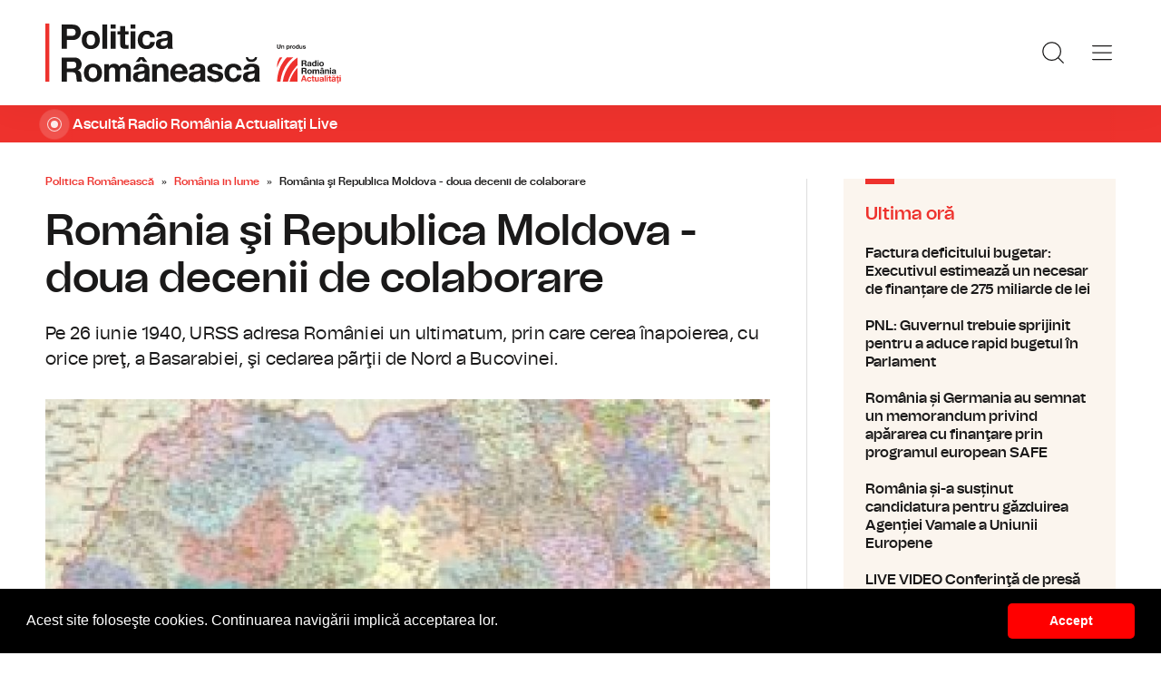

--- FILE ---
content_type: text/html; charset=UTF-8
request_url: https://www.politicaromaneasca.ro/romania-in-lume/romania-si-republica-moldova-doua-decenii-de-colaborare-id378.html
body_size: 8146
content:
<!DOCTYPE html><!--[if lt IE 9 ]><html class="ie ie678 " lang="ro"><![endif]--><!--[if gte IE 9 ]><html class="ie " lang="ro"><![endif]--><!--[if !(IE)]><!--><html lang="ro"><!--<![endif]--><head>	<meta charset="utf-8" />	<meta http-equiv="X-UA-Compatible" content="IE=edge,chrome=1" />	<meta name="viewport" content="width=device-width, height=device-height, initial-scale=1.0, minimum-scale=1.0, shrink-to-fit=no" />	<meta name="apple-mobile-web-app-capable" content="yes" />	<meta name="apple-mobile-web-app-status-bar-style" content="black" />	<meta name="MobileOptimized" content="320" />	<title>România şi Republica Moldova - doua decenii de colaborare  | România in lume | Politica Românească</title>	<meta name="description" content="Dou&amp;atilde; zile mai t&amp;acirc;rziu, pe 28 iunie 1940, Guvernul de la Bucureşti anunţa c&amp;atilde; accept&amp;atilde; Pactul Ribbentrop -Molotov, tratatul de neagresiun"/>	<link rel="canonical" href="https://www.politicaromaneasca.ro/romania-in-lume/romania-si-republica-moldova-doua-decenii-de-colaborare-id378.html" />	<meta name="cXenseParse:pageclass" content="article" />	<meta name="cXenseParse:url" content="https://www.politicaromaneasca.ro/romania-in-lume/romania-si-republica-moldova-doua-decenii-de-colaborare-id378.html"/>	<meta property="og:type" content="article" />	<meta property="og:site_name" content="politicaromaneasca.ro" />	<meta property="og:url" content="https://www.politicaromaneasca.ro/romania-in-lume/romania-si-republica-moldova-doua-decenii-de-colaborare-id378.html" />	<meta property="og:title" content="România şi Republica Moldova - doua decenii de colaborare " />	<meta property="og:image" content="https://www.politicaromaneasca.ro/img.php?u=https%3A%2F%2Fwww.politicaromaneasca.ro%2Fuploads%2Fmodules%2Fnews%2F0%2F2010%2F6%2F29%2F378%2F1683871134-d9cc4d9d.jpg&w=960&h=540&c=1" />		<script type="application/ld+json">{"@context":"https:\/\/schema.org","@graph":[{"@type":"BreadcrumbList","@id":"https:\/\/www.politicaromaneasca.ro\/romania-in-lume\/romania-si-republica-moldova-doua-decenii-de-colaborare-id378.html#breadcrumb","itemListElement":[{"@type":"ListItem","position":1,"item":{"@type":"WebPage","@id":"https:\/\/www.politicaromaneasca.ro\/","url":"https:\/\/www.politicaromaneasca.ro\/","name":"Politica Rom\u00e2neasc\u0103"}},{"@type":"ListItem","position":2,"item":{"@type":"WebPage","@id":"https:\/\/www.politicaromaneasca.ro\/romania-in-lume\/","url":"https:\/\/www.politicaromaneasca.ro\/romania-in-lume\/","name":"Rom\u00e2nia in lume"}},{"@type":"ListItem","position":3,"item":{"@type":"WebPage","@id":"https:\/\/www.politicaromaneasca.ro\/romania-in-lume\/romania-si-republica-moldova-doua-decenii-de-colaborare-id378.html","url":"https:\/\/www.politicaromaneasca.ro\/romania-in-lume\/romania-si-republica-moldova-doua-decenii-de-colaborare-id378.html","name":"Rom\u00e2nia \u015fi Republica Moldova - doua decenii de colaborare"}}]},{"@type":"Article","mainEntityOfPage":{"@type":"WebPage","@id":"https:\/\/www.politicaromaneasca.ro\/romania-in-lume\/romania-si-republica-moldova-doua-decenii-de-colaborare-id378.html"},"headline":"Rom\u00e2nia \u015fi Republica Moldova - doua decenii de colaborare","author":{"@type":"Person","name":"politicaromaneasca.ro","url":"https:\/\/www.politicaromaneasca.ro\/"},"datePublished":"Tue, 29 Jun 2010 13:54:13 +0300","image":"https:\/\/www.politicaromaneasca.ro\/uploads\/modules\/news\/0\/2010\/6\/29\/378\/1683871134-d9cc4d9d.jpg"}]}</script>	<link rel="apple-touch-icon" sizes="180x180" href="/templates/favicon/apple-touch-icon.png">	<link rel="icon" type="image/png" sizes="32x32" href="/templates/favicon/favicon-32x32.png">	<link rel="icon" type="image/png" sizes="16x16" href="/templates/favicon/favicon-16x16.png">	<link rel="manifest" href="/templates/favicon/site.webmanifest">	<link rel="mask-icon" href="/templates/favicon/safari-pinned-tab.svg" color="#ee322d">	<meta name="apple-mobile-web-app-title" content="Radio Rom&acirc;nia Actualități">	<meta name="application-name" content="Radio Rom&acirc;nia Actualități">	<meta name="msapplication-TileColor" content="#ee322d">	<meta name="msapplication-TileImage" content="/templates/favicon/mstile-144x144.png">	<meta name="theme-color" content="#ffffff">	<link href="/templates/default/stylesheets/default-251113-2.css" rel="stylesheet preload" as="style">	<link href="/templates/default/stylesheets/animate.min.css" rel="stylesheet preload" as="style">		
    <!-- Global site tag (gtag.js) - Google Analytics -->
    <script async src="https://www.googletagmanager.com/gtag/js?id=G-D2XBY3HYEE"></script>
    <script>
        window.dataLayer = window.dataLayer || [];
        function gtag(){dataLayer.push(arguments);}
        gtag('js', new Date());
        gtag('config', 'G-D2XBY3HYEE');
    </script>
	<script defer type="text/javascript" src="//ajax.googleapis.com/ajax/libs/jquery/3.5.1/jquery.min.js"></script>	<script defer type="text/javascript" src="/js/utils.js?30"></script>	<script defer src="/templates/default/js/wow.min.js"></script>	<script type="text/javascript">		var BASE_URL="/";		var xWado = window.innerWidth || document.documentElement.clientWidth || document.body.clientWidth;		var CONTENT_TYPE="stiri";	</script></head><body><header class="header">	<div class="controller">		<a href="/" class="logo">			<h1>Radio România Actualități</h1>			<img src="/templates/default/images/custom/logo-main.svg" width="174" height="86" alt="Politica Românească">		</a>		<nav class="menu">			<a href="javascript:void(0)" onclick="mainMenu()" class="fader" id="fader--menu__main"></a>			<ul class="menu__main" id="menu__main">							<li class="menu__main__item">					<a href="/alegeri-parlamentare-2024/" target="_self">Alegeri parlamentare 2024</a>									</li>							<li class="menu__main__item">					<a href="/alegeri-prezidentiale-2025/" target="_self">Alegeri prezidentiale 2025</a>									</li>							<li class="menu__main__item">					<a href="/stiri/" target="_self">Știri</a>									</li>							<li class="menu__main__item">					<a href="/exclusivitati-radio-romania/" target="_self">Exclusivități Radio România</a>									</li>							<li class="menu__main__item">					<a href="/uniunea-europeana/" target="_self">Uniunea Europeană</a>									</li>							<li class="menu__main__close"><a href="javascript:void(0)" onclick="mainMenu()"><img src="/templates/default/images/close.svg" alt="" /></a></li>				<li class="menu__social">					<ul>						<li><a href="https://www.facebook.com/politicaromaneascaro/" target="_blank"><img src="/templates/default/images/FacebookLogo.svg" width="20" height="20" alt="Urmărește-ne pe Facebook">Urmărește-ne pe Facebook</a></li>						<li><a href="https://www.instagram.com/radio.romania.actualitati/" target="_blank"><img src="/templates/default/images/InstagramLogo.svg" width="20" height="20" alt="Urmărește-ne pe Instagram">Urmărește-ne pe Instagram</a></li>						<li><a href="https://youtube.com/channel/UCj1r3WieeUqYH_4INYrgs0A" target="_blank"><img src="/templates/default/images/YoutubeLogo.svg" width="20" height="20" alt="Canalul nostru de YouTube">Canalul nostru de YouTube</a></li>					</ul>				</li>			</ul>			<a href="javascript:void(0)" onclick="popupSearch()" class="menu__icon"><img src="/templates/default/images/MagnifyingGlass.svg" width="24" height="24" alt=""></a>						<a href="javascript:void(0)" onclick="mainMenu()" class="menu__icon menu__icon--mobile-only"><img src="/templates/default/images/List.svg" width="24" height="24" alt=""></a>		</nav>	</div></header>	<a href="https://www.romania-actualitati.ro/live/" target="_blank" class="widget-live widget-live--mini">		<div class="controller">			<div class="widget-live__indicator"></div>			<h2 class="widget-live__title">Ascultă Radio România Actualitaţi Live</h2>		</div>	</a>

<div class="articol-wrapper" data-id="378"><div class="controller">

	<article class="articol">
		<ul class="breadcrumbs">
	<li><a href="https://www.politicaromaneasca.ro/">Politica Românească</a></li>
			<li><a href="https://www.politicaromaneasca.ro/romania-in-lume/">România in lume</a></li>
		<li><span>România şi Republica Moldova - doua decenii de colaborare </span></li>
</ul>

<h1>România şi Republica Moldova - doua decenii de colaborare </h1>
<p class="articol__intro">Pe 26 iunie 1940, URSS adresa României un ultimatum, prin care cerea înapoierea, cu orice preţ, a Basarabiei, şi cedarea pãrţii de Nord a Bucovinei.</p>
<figure>
	<div class="thumb wow fadeIn ">
		<img src="https://www.politicaromaneasca.ro/img.php?u=https%3A%2F%2Fwww.politicaromaneasca.ro%2Fuploads%2Fmodules%2Fnews%2F0%2F2010%2F6%2F29%2F378%2F1683871134-d9cc4d9d.jpg&w=960&h=540&c=1" alt="România şi Republica Moldova - doua decenii de colaborare " width="960" height="540" />
			</div>
	</figure>

<p class="articol__autor-data">
	29 Iunie 2010, 13:54
	</p>


<div id="__content">
			<p>  	Dou&atilde; zile mai t&acirc;rziu, pe 28 iunie 1940, Guvernul de la Bucureşti anunţa c&atilde; accept&atilde; Pactul Ribbentrop -Molotov, tratatul de neagresiune, semnat la 23 august 1939, &icirc;ntre Germania şi Uniunea Sovietic&atilde;, dar le cerea sovieticilor prelungirea termenului de evacuare.<br /><br /><br />  	Sovieticii fixeaz&atilde; finalul retragerii, pentru 3 iulie 1940, ora 14:00, ora Moscovei.<br /><br /><br />  	Aproape patru milioane de persoane şi peste 50 mii de kilometri p&atilde;traţi au trecut la Uniunea Sovietic&atilde;.<br /><br /><br />  	La 70 de ani de la dezlipirea Basarabiei de Rom&acirc;nia, Mircea Druc, fost premier al Republicii Moldova, &icirc;ntre 1990 - 1991, vorbeşte despre relaţiile dintre Bucureşti şi Chişin&atilde;u. <br /><br /><strong><br /></strong><br /></p>
								</div>

<div class="share-buttons">
	<a href="https://www.facebook.com/sharer.php?u=https://www.politicaromaneasca.ro/romania-in-lume/romania-si-republica-moldova-doua-decenii-de-colaborare-id378.html" class="share-buttons__fb" target="_blank">Share pe Facebook</a>
	<a href="whatsapp://send?text=România şi Republica Moldova - doua decenii de colaborare  https://www.politicaromaneasca.ro/romania-in-lume/romania-si-republica-moldova-doua-decenii-de-colaborare-id378.html" data-action="share/whatsapp/share" class="share-buttons__wa">Share pe Whatsapp</a>
</div>

	<div class="tags" id="__tags">
		<strong>Etichete :</strong>
					<a href="https://www.politicaromaneasca.ro/articole-despre/romania/">romania</a>
					<a href="https://www.politicaromaneasca.ro/articole-despre/republica+moldova/">republica moldova</a>
					<a href="https://www.politicaromaneasca.ro/articole-despre/colaborare/">colaborare</a>
					<a href="https://www.politicaromaneasca.ro/articole-despre/relatii/">relatii</a>
			</div>
			</article>

	<aside class="articol-sidebar">
		<div class="ultima-ora">
    <h2 class="ultima-ora__titlu">Ultima oră</h2>
        <div class="news-item">
        <div class="news-item__info">
            <div class="news-item__title">
            <h3>Factura deficitului bugetar: Executivul estimează un necesar de finanțare de 275 miliarde de lei</h3>
            </div>
        </div>
        <a href="/stiri/factura-deficitului-bugetar-executivul-estimeaza-un-necesar-de-finantare-de-275-miliarde-de-lei-id38446.html" class="link">Factura deficitului bugetar: Executivul estimează un necesar de finanțare de 275 miliarde de lei</a>
    </div>
        <div class="news-item">
        <div class="news-item__info">
            <div class="news-item__title">
            <h3>PNL: Guvernul trebuie sprijinit pentru a aduce rapid bugetul în Parlament</h3>
            </div>
        </div>
        <a href="/stiri/pnl-guvernul-trebuie-sprijinit-pentru-a-aduce-rapid-bugetul-in-parlament-id38445.html" class="link">PNL: Guvernul trebuie sprijinit pentru a aduce rapid bugetul în Parlament</a>
    </div>
        <div class="news-item">
        <div class="news-item__info">
            <div class="news-item__title">
            <h3>România și Germania au semnat un memorandum privind apărarea cu finanţare prin programul european SAFE</h3>
            </div>
        </div>
        <a href="/stiri/romania-si-germania-au-semnat-un-memorandum-privind-apararea-cu-finantare-prin-programul-european-safe-id38444.html" class="link">România și Germania au semnat un memorandum privind apărarea cu finanţare prin programul european SAFE</a>
    </div>
        <div class="news-item">
        <div class="news-item__info">
            <div class="news-item__title">
            <h3>România și-a susținut candidatura pentru găzduirea Agenției Vamale a Uniunii Europene</h3>
            </div>
        </div>
        <a href="/uniunea-europeana/romania-si-a-sustinut-candidatura-pentru-gazduirea-agentiei-vamale-a-uniunii-europene-id38443.html" class="link">România și-a susținut candidatura pentru găzduirea Agenției Vamale a Uniunii Europene</a>
    </div>
        <div class="news-item">
        <div class="news-item__info">
            <div class="news-item__title">
            <h3>LIVE VIDEO Conferinţă de presă comună Ilie Bolojan şi Friedrich Merz</h3>
            </div>
        </div>
        <a href="/stiri/live-video-conferinta-de-presa-comuna-ilie-bolojan-si-friedrich-merz-id38442.html" class="link">LIVE VIDEO Conferinţă de presă comună Ilie Bolojan şi Friedrich Merz</a>
    </div>
        <div class="news-item">
        <div class="news-item__info">
            <div class="news-item__title">
            <h3>Acord de liber schimb UE - India. Ce piețe de desfacere câștigă România</h3>
            </div>
        </div>
        <a href="/romania-in-lume/acord-de-liber-schimb-ue-india-ce-piete-de-desfacere-castiga-romania-id38441.html" class="link">Acord de liber schimb UE - India. Ce piețe de desfacere câștigă România</a>
    </div>
        <a href="/cele-mai-noi-stiri/" class="btn">Mai multe...</a>
    <div class="app-links">
        <a href="https://apps.apple.com/ro/app/radio-romania/id6449554123" target="_blank"><img src="https://www.romania-actualitati.ro/templates/default/images/app-ios.png"></a>
        <a href="https://play.google.com/store/apps/details?id=com.srr.radioromania" target="_blank"><img src="https://www.romania-actualitati.ro/templates/default/images/app-android.png"></a>
    </div>
</div>
								<div class="news-item">
			<div class="thumb"><img loading="lazy" class="wow fadeIn" src="https://www.politicaromaneasca.ro/img.php?u=https%3A%2F%2Fwww.politicaromaneasca.ro%2Fuploads%2Fmodules%2Fnews%2F0%2F2026%2F1%2F28%2F38441%2F1769586787df311c3a.jpg&w=540&h=304&c=1" alt="Acord de liber schimb UE - India. Ce piețe de desfacere câștigă România" style="visibility: visible; animation-name: fadeIn;" width="960" height="540"></div>			<div class="news-item__info">
				<div class="news-item__cat-date">
					<a href="/romania-in-lume/" class="news-item__category">România in lume</a>
					<span class="news-item__date">28 Ianuarie 2026, 09:46</span>
				</div>
				<div class="news-item__title">
					<h2>Acord de liber schimb UE - India. Ce piețe de desfacere câștigă România</h2>
				</div>
				<p class="news-item__intro">Un domeniu românesc care poate creşte prin exporturi în India, în baza acordului obţinut de Bruxlles, este cel al produselor...</p>
			</div>
			<a href="https://www.politicaromaneasca.ro/romania-in-lume/acord-de-liber-schimb-ue-india-ce-piete-de-desfacere-castiga-romania-id38441.html" class="link">Acord de liber schimb UE - India. Ce piețe de desfacere câștigă România</a>
		</div>
								<div class="news-item">
			<div class="thumb"><img loading="lazy" class="wow fadeIn" src="https://www.politicaromaneasca.ro/img.php?u=https%3A%2F%2Fwww.politicaromaneasca.ro%2Fuploads%2Fmodules%2Fnews%2F0%2F2025%2F11%2F17%2F38335%2F1763406772c198eefe.jpg&w=540&h=304&c=1" alt="Zorann Petrovici, reper al cercetării și diplomației culturale din diaspora: Mi-ar face plăcere să predau într-o universitate din România" style="visibility: visible; animation-name: fadeIn;" width="960" height="540"></div>			<div class="news-item__info">
				<div class="news-item__cat-date">
					<a href="/romania-in-lume/" class="news-item__category">România in lume</a>
					<span class="news-item__date">17 Noiembrie 2025, 21:08</span>
				</div>
				<div class="news-item__title">
					<h2>Zorann Petrovici, reper al cercetării și diplomației culturale din diaspora: Mi-ar face plăcere să predau într-o universitate din România</h2>
				</div>
				<p class="news-item__intro">Cunoscut în marile centre universitare din Spania și Franța, Zorann Petrovici a vorbit, la &quot;Românii de pretutindeni&quot;, despre...</p>
			</div>
			<a href="https://www.politicaromaneasca.ro/romania-in-lume/zorann-petrovici-reper-al-cercetarii-si-diplomatiei-culturale-din-diaspora-mi-ar-face-placere-sa-predau-intr-o-universitate-din-romania-id38335.html" class="link">Zorann Petrovici, reper al cercetării și diplomației culturale din diaspora: Mi-ar face plăcere să predau într-o universitate din România</a>
		</div>
		
		<div class="banner">
            <a href="https://podcast.srr.ro/RRA/romania-voteaza-2024/-s_1-c_8871" target="_blank"><img src="/uploads/modules/apps/1/1729770750_1.jpeg" alt="" /></a>
    </div>
	</aside>

</div></div>

<div class="ads"><div class="banner">
                <a href="https://podcast.srr.ro/RRA/romania-voteaza-2024/-s_1-c_8871" target="_blank"><img src="/uploads/modules/apps/1/1729755660_1.jpeg" width="980px" alt="" /></a>
        </div></div>

<div class="widget-news widget-news--C"><div class="controller">	<div class="widget-news__col"><div class="news-item">
		<div class="thumb"><img loading="lazy" class="wow fadeIn" src="https://www.politicaromaneasca.ro/img.php?u=https%3A%2F%2Fwww.politicaromaneasca.ro%2Fuploads%2Fmodules%2Fnews%2F0%2F2025%2F1%2F8%2F37627%2F17363393848203eab5.jpg&w=540&h=304&c=1" alt="Includerea României în Programul Visa Waiver, marcată oficial pe 10 ianuarie" style="visibility: visible; animation-name: fadeIn;" width="960" height="540"></div>		<div class="news-item__info">
			<div class="news-item__cat-date">
				<a href="/romania-in-lume/" class="news-item__category">România in lume</a>
				<span class="news-item__date">08 Ianuarie 2025, 14:26</span>
			</div>
			<div class="news-item__title">
				<h2>Includerea României în Programul Visa Waiver, marcată oficial pe 10 ianuarie</h2>
			</div>
			<p class="news-item__intro">Secretarul pentru securitate internă a Statelor Unite, Alejandro Mayorkas, şi ambasadorul României la Washington, Andrei...</p>
		</div>
		<a href="https://www.politicaromaneasca.ro/romania-in-lume/includerea-romaniei-in-programul-visa-waiver-marcata-oficial-pe-10-ianuarie-id37627.html" class="link">Includerea României în Programul Visa Waiver, marcată oficial pe 10 ianuarie</a>
	</div></div>
	<div class="widget-news__col"><div class="news-item">
		<div class="thumb"><img loading="lazy" class="wow fadeIn" src="https://www.politicaromaneasca.ro/img.php?u=https%3A%2F%2Fwww.politicaromaneasca.ro%2Fuploads%2Fmodules%2Fnews%2F0%2F2024%2F10%2F1%2F37116%2F172778161136033ed8.jpg&w=540&h=304&c=1" alt="România îndeplineşte toate cerinţele tehnice prin care cetăţenii pot călători fără viză în SUA" style="visibility: visible; animation-name: fadeIn;" width="960" height="540"></div>		<div class="news-item__info">
			<div class="news-item__cat-date">
				<a href="/romania-in-lume/" class="news-item__category">România in lume</a>
				<span class="news-item__date">01 Octombrie 2024, 14:10</span>
			</div>
			<div class="news-item__title">
				<h2>România îndeplineşte toate cerinţele tehnice prin care cetăţenii pot călători fără viză în SUA</h2>
			</div>
			<p class="news-item__intro">România îndeplineşte toate cerinţele tehnice prin care cetăţenii pot călători fără viză în SUA, a spus ambasadorul ţării...</p>
		</div>
		<a href="https://www.politicaromaneasca.ro/romania-in-lume/romania-indeplineste-toate-cerintele-tehnice-prin-care-cetatenii-pot-calatori-fara-viza-in-sua-id37116.html" class="link">România îndeplineşte toate cerinţele tehnice prin care cetăţenii pot călători fără viză în SUA</a>
	</div></div>
	<div class="widget-news__col"><div class="news-item">
		<div class="thumb"><img loading="lazy" class="wow fadeIn" src="https://www.politicaromaneasca.ro/img.php?u=https%3A%2F%2Fwww.politicaromaneasca.ro%2Fuploads%2Fmodules%2Fnews%2F0%2F2023%2F11%2F10%2F36403%2F16996067044070c3d1.jpg&w=540&h=304&c=1" alt="Bogdan Aurescu, primul român ajuns judecător la Curtea Internaţională de Justiţie" style="visibility: visible; animation-name: fadeIn;" width="960" height="540"></div>		<div class="news-item__info">
			<div class="news-item__cat-date">
				<a href="/romania-in-lume/" class="news-item__category">România in lume</a>
				<span class="news-item__date">10 Noiembrie 2023, 10:34</span>
			</div>
			<div class="news-item__title">
				<h2>Bogdan Aurescu, primul român ajuns judecător la Curtea Internaţională de Justiţie</h2>
			</div>
			<p class="news-item__intro">Consilierul prezidenţial Bogdan Aurescu a fost votat judecător la Curtea Internaţională de Justiţie.</p>
		</div>
		<a href="https://www.politicaromaneasca.ro/romania-in-lume/bogdan-aurescu-primul-roman-ajuns-judecator-la-curtea-internationala-de-justitie-id36403.html" class="link">Bogdan Aurescu, primul român ajuns judecător la Curtea Internaţională de Justiţie</a>
	</div></div>
	<div class="widget-news__col"><div class="news-item  news-item--with-audio">
		<div class="thumb"><img loading="lazy" class="wow fadeIn" src="https://www.politicaromaneasca.ro/img.php?u=https%3A%2F%2Fwww.politicaromaneasca.ro%2Fuploads%2Fmodules%2Fnews%2F0%2F2023%2F8%2F7%2F36184%2F169139027923da8f19.jpg&w=540&h=304&c=1" alt="Cătălina Florescu, scriitor și dramaturg stabilit în SUA: Nu sunt 100% nici a țării în care m-am născut, nici a țării în care trăiesc, ci a lumii în general" style="visibility: visible; animation-name: fadeIn;" width="960" height="540"></div>		<div class="news-item__info">
			<div class="news-item__cat-date">
				<a href="/romania-in-lume/" class="news-item__category">România in lume</a>
				<span class="news-item__date">07 August 2023, 09:14</span>
			</div>
			<div class="news-item__title">
				<h2>Cătălina Florescu, scriitor și dramaturg stabilit în SUA: Nu sunt 100% nici a țării în care m-am născut, nici a țării în care trăiesc, ci a lumii în general</h2>
			</div>
			<p class="news-item__intro">Cătălina Florescu a vorbit la Radio România Actualități despre copilăria din România și din SUA, despre legătura dincolo de...</p>
		</div>
		<a href="https://www.politicaromaneasca.ro/romania-in-lume/catalina-florescu-scriitor-si-dramaturg-stabilit-in-sua-nu-sunt-100-nici-a-tarii-in-care-m-am-nascut-nici-a-tarii-in-care-traiesc-ci-a-lumii-in-general-id36184.html" class="link">Cătălina Florescu, scriitor și dramaturg stabilit în SUA: Nu sunt 100% nici a țării în care m-am născut, nici a țării în care trăiesc, ci a lumii în general</a>
	</div></div>
</div></div><div class="widget-news widget-news--D"><div class="controller">	<div class="widget-news__col"><div class="news-item">
		<div class="thumb"><img loading="lazy" class="wow fadeIn" src="https://www.politicaromaneasca.ro/img.php?u=https%3A%2F%2Fwww.politicaromaneasca.ro%2Fuploads%2Fmodules%2Fnews%2F0%2F2023%2F6%2F20%2F36122%2F168727860581ffd2b6.jpg&w=540&h=304&c=1" alt="România, campioana Europei la numărul de victime ale accidentelor rutiere" style="visibility: visible; animation-name: fadeIn;" width="960" height="540"></div>		<div class="news-item__info">
			<div class="news-item__cat-date">
				<a href="/romania-in-lume/" class="news-item__category">România in lume</a>
				<span class="news-item__date">20 Iunie 2023, 19:26</span>
			</div>
			<div class="news-item__title">
				<h2>România, campioana Europei la numărul de victime ale accidentelor rutiere</h2>
			</div>
			<p class="news-item__intro">România ocupă în continuare primul loc la nivel european în clasamentul numărului de victime ale accidentelor rutiere, cu o...</p>
		</div>
		<a href="https://www.politicaromaneasca.ro/romania-in-lume/romania-campioana-europei-la-numarul-de-victime-ale-accidentelor-rutiere-id36122.html" class="link">România, campioana Europei la numărul de victime ale accidentelor rutiere</a>
	</div></div>
	<div class="widget-news__col"><div class="news-item">
		<div class="thumb"><img loading="lazy" class="wow fadeIn" src="https://www.politicaromaneasca.ro/img.php?u=https%3A%2F%2Fwww.politicaromaneasca.ro%2Fuploads%2Fmodules%2Fnews%2F0%2F2023%2F5%2F26%2F36046%2F1685337555cd6219ef.jpg&w=540&h=304&c=1" alt="Neurochirurgia românească,  pe primele locuri în Europa" style="visibility: visible; animation-name: fadeIn;" width="960" height="540"></div>		<div class="news-item__info">
			<div class="news-item__cat-date">
				<a href="/romania-in-lume/" class="news-item__category">România in lume</a>
				<span class="news-item__date">26 Mai 2023, 14:09</span>
			</div>
			<div class="news-item__title">
				<h2>Neurochirurgia românească,  pe primele locuri în Europa</h2>
			</div>
			<p class="news-item__intro">Neurochirurgia românească se află pe primele locuri în Europa, apreciază preşedintele Asociaţiei pentru Neurochirurgie...</p>
		</div>
		<a href="https://www.politicaromaneasca.ro/romania-in-lume/neurochirurgia-romaneasca-pe-primele-locuri-in-europa-id36046.html" class="link">Neurochirurgia românească,  pe primele locuri în Europa</a>
	</div></div>
	<div class="widget-news__col"><div class="news-item">
		<div class="thumb"><img loading="lazy" class="wow fadeIn" src="https://www.politicaromaneasca.ro/img.php?u=https%3A%2F%2Fwww.politicaromaneasca.ro%2Fuploads%2Fmodules%2Fnews%2F0%2F2023%2F5%2F26%2F36043%2F16850809461635f4ed.jpg&w=540&h=304&c=1" alt="România a sprijinit cele mai sărace familii din Republica Moldova" style="visibility: visible; animation-name: fadeIn;" width="960" height="540"></div>		<div class="news-item__info">
			<div class="news-item__cat-date">
				<a href="/romania-in-lume/" class="news-item__category">România in lume</a>
				<span class="news-item__date">26 Mai 2023, 08:58</span>
			</div>
			<div class="news-item__title">
				<h2>România a sprijinit cele mai sărace familii din Republica Moldova</h2>
			</div>
			<p class="news-item__intro">Printr-o decizie a Guvernului de la Bucureşti, compania Romsilva a livrat Republicii Moldova peste o sută de mii de metri...</p>
		</div>
		<a href="https://www.politicaromaneasca.ro/romania-in-lume/romania-a-sprijinit-cele-mai-sarace-familii-din-republica-moldova-id36043.html" class="link">România a sprijinit cele mai sărace familii din Republica Moldova</a>
	</div></div>
	<div class="widget-news__col"><div class="news-item">
		<div class="thumb"><img loading="lazy" class="wow fadeIn" src="https://www.politicaromaneasca.ro/img.php?u=https%3A%2F%2Fwww.politicaromaneasca.ro%2Fuploads%2Fmodules%2Fnews%2F0%2F2023%2F5%2F23%2F36025%2F168484750632c748cd.jpg&w=540&h=304&c=1" alt="Caravana UNATC pentru românii de pretutindeni ajunge în Italia" style="visibility: visible; animation-name: fadeIn;" width="960" height="540"></div>		<div class="news-item__info">
			<div class="news-item__cat-date">
				<a href="/romania-in-lume/" class="news-item__category">România in lume</a>
				<span class="news-item__date">23 Mai 2023, 16:08</span>
			</div>
			<div class="news-item__title">
				<h2>Caravana UNATC pentru românii de pretutindeni ajunge în Italia</h2>
			</div>
			<p class="news-item__intro">Pentru a doua oară, Caravana UNATC se va afla în Italia și va ajunge la Roma, Torino, Padova și Veneția.</p>
		</div>
		<a href="https://www.politicaromaneasca.ro/romania-in-lume/caravana-unatc-pentru-romanii-de-pretutindeni-ajunge-in-italia-id36025.html" class="link">Caravana UNATC pentru românii de pretutindeni ajunge în Italia</a>
	</div></div>
</div></div>
<footer class="footer">	<div class="controller">		<div class="footer__logo">			<a href="/"><img src="/templates/default/images/logo-srr-alb.svg" width="135" height="60" alt="Politica Românească"></a>		</div>						<div class="footer__col">							<h4 class="footer__col__title"><b>Radio</b></h4>				<ul>					<li><a href="https://www.romania-actualitati.ro" target="_blank">Radio Rom&acirc;nia Actualitaţi</a></li><li><a href="https://www.antenasatelor.ro/" target="_blank">Radio Antena Satelor</a></li><li><a href="https://www.radioromaniacultural.ro/" target="_blank">Radio Rom&acirc;nia Cultural</a></li><li><a href="https://www.romania-muzical.ro/" target="_blank">Radio Rom&acirc;nia Muzical</a></li><li><a href="https://www.rri.ro/" target="_blank">Radio Rom&acirc;nia Internațional </a></li><li><a href="http://www.radio3net.ro" target="_blank">Radio Rom&acirc;nia 3 Net &quot;Florian Pittiş&quot;</a></li><li><a href="http://www.radiochisinau.md/" target="_blank">Radio Rom&acirc;nia Chișinău</a></li><li><a href="https://tnr.srr.ro/" target="_blank">Teatrul Național Radiofonic</a></li><li><a href="https://www.eteatru.ro/" target="_blank">eTeatru.ro</a></li>				</ul>					</div>				<div class="footer__col">							<h4 class="footer__col__title"><b>Rețeaua regională</b></h4>				<ul>					<li><a href="https://www.radiobrasovfm.ro/" target="_blank">Radio Rom&acirc;nia Brașov FM</a></li><li><a href="http://www.bucurestifm.ro/" target="_blank">Radio Rom&acirc;nia Bucureşti FM</a></li><li><a href="https://www.radiocluj.ro/" target="_blank">Radio Rom&acirc;nia Cluj</a></li><li><a href="http://www.radioconstanta.ro/" target="_blank">Radio Rom&acirc;nia Constanța</a></li><li><a href="https://www.radiooltenia.ro/" target="_blank">Radio Rom&acirc;nia Oltenia Craiova</a></li><li><a href="http://www.radioiasi.ro/" target="_blank">Radio Rom&acirc;nia Iași</a></li><li><a href="https://www.radioresita.ro/" target="_blank">Radio Rom&acirc;nia Reșița</a></li><li><a href="http://www.radiomures.ro/" target="_blank">Radio Rom&acirc;nia T&acirc;rgu Mureș</a></li><li><a href="https://www.radiotimisoara.ro/" target="_blank">Radio Rom&acirc;nia Timișoara</a></li><li><a href="https://www.bukarestiradio.ro/" target="_blank">Bukaresti R&aacute;di&oacute; Rom&aacute;nia</a></li><li><a href="https://www.kolozsvariradio.ro/" target="_blank">Kolozsv&aacute;ri R&aacute;di&oacute; Rom&aacute;nia</a></li><li><a href="https://www.marosvasarhelyiradio.ro/" target="_blank">Marosv&aacute;s&aacute;rhelyi R&aacute;di&oacute; Rom&aacute;nia</a></li><li><a href="https://www.radiovacanta.ro/" target="_blank">Radio Vacanța</a></li>				</ul>							<h4 class="footer__col__title">&nbsp;</h4>				<ul>									</ul>					</div>				<div class="footer__col">							<h4 class="footer__col__title"><b>Proiecte editoriale</b></h4>				<ul>					<li><a href="https://www.convietuiri.ro/" target="_blank">Conviețuiri</a></li><li><a href="https://www.gaudeamus.ro/" target="_blank">T&acirc;rgul de Carte Gaudeamus Radio Rom&acirc;nia</a></li><li><a href="https://www.edituracasaradio.ro/" target="_blank">Editura Casa Radio</a></li><li><a href="https://www.radio-arhive.ro/" target="_blank">Arhiva Radio Rom&acirc;nia</a></li><li><a href="https://www.politicaromaneasca.ro/" target="_blank">Politică Rom&acirc;nească</a></li><li><a href="https://www.stirilerazboiului.ro/" target="_blank">Știrile războiului</a></li><li><a href="http://www.radioromaniaregional.ro/" target="_blank">Radio Rom&acirc;nia Regional</a></li><li><a href="http://www.eualegromania.ro/" target="_blank">Eu aleg Rom&acirc;nia</a></li><li><a href="http://www.romaniadenota10.ro/" target="_blank">Rom&acirc;nia de Nota 10</a></li><li><a href="https://www.ambasadoriistiintei.ro/" target="_blank">Ambasadorii Științei</a></li><li><a href="http://www.workandlive.ro" target="_blank">Work and live</a></li>				</ul>							<h4 class="footer__col__title"><b>Agenţie de presă</b></h4>				<ul>					<li><a href="https://www.rador.ro/" target="_blank">Rador Radio Rom&acirc;nia</a></li>				</ul>							<h4 class="footer__col__title"><b>Concerte şi Evenimente</b></h4>				<ul>					<li><a href="https://orchestre.srr.ro/" target="_blank">Sala Radio &amp; Orchestre și Coruri</a></li>				</ul>					</div>				<div class="footer__col">							<h4 class="footer__col__title"><b>Instituţii Publice</b></h4>				<ul>					<li><a href="https://www.srr.ro" target="_blank">Societatea Rom&acirc;nă de Radiodifuziune</a></li><li><a href="https://www.presidency.ro/" target="_blank">Administrația Prezidențială</a></li><li><a href="https://www.gov.ro/" target="_blank">Guvernul Rom&acirc;niei</a></li><li><a href="https://www.parlament.ro/" target="_blank">Parlamentul Rom&acirc;niei</a></li><li><a href="https://www.senat.ro/" target="_blank">Senat</a></li><li><a href="https://www.cdep.ro/" target="_blank">Camera Deputaților</a></li><li><a href="https://www.cna.ro/" target="_blank">Consiliul Național al Audiovizualului </a></li>				</ul>					</div>				<div class="footer__row">			<ul>				<li><a href="https://www.romania-actualitati.ro/publicitate.html" target="_blank">Publicitate</a></li><li><a href="https://www.romania-actualitati.ro/parteneri.html" target="_blank">Parteneri</a></li><li><a href="https://www.romania-actualitati.ro/termeni-de-utilizare.html" target="_blank">Termeni de utilizare</a></li>			</ul>			<p>Radio Rom&acirc;nia &copy; 2023</p><p>Str. General Berthelot, Nr. 60-64, RO-010165, Bucureşti, Rom&acirc;nia</p>			<div class="superbrands-footer"><img src="/templates/default/images/superbrands.png"></div>			<div class="app-links">				<a href="https://apps.apple.com/ro/app/radio-romania/id6449554123" target="_blank"><img src="https://www.romania-actualitati.ro/templates/default/images/app-ios.png"></a>				<a href="https://play.google.com/store/apps/details?id=com.srr.radioromania" target="_blank"><img src="https://www.romania-actualitati.ro/templates/default/images/app-android.png"></a>			</div>		</div>	</div></footer><div id="fb-root"></div><div class="popup-user" id="popup-user">	<a href="javascript:void(0)" onclick="popupUser()" class="fader"></a>	<div class="popup-user__inner">		<a href="javascript:void(0)" onclick="popupUser()" class="close"></a>		<h2 class="popup-user__title">Contul meu</h2>		<a href="/contul-meu/" class="popup-user__link">Editează cont</a>		<a href="/contul-meu/logout/" class="popup-user__link">Ieși din cont</a>	</div></div><div class="popup-search" id="popup-search">	<a href="javascript:void(0)" onclick="popupSearch()" class="fader"></a>	<div class="popup-search__inner">		<a href="javascript:void(0)" onclick="popupSearch()" class="close"></a>		<h2 class="popup-search__title">Caută</h2>		<form class="popup-search__form" method="get" action="/cautare/">			<input type="search" name="key" placeholder="Cuvinte cheie..." id="input-search">			<button>Caută</button>		</form>	</div></div><div class="superbrands superbrands--hidden"></div><link rel="stylesheet" type="text/css" href="//cdnjs.cloudflare.com/ajax/libs/cookieconsent2/3.0.3/cookieconsent.min.css" /><script src="//cdnjs.cloudflare.com/ajax/libs/cookieconsent2/3.0.3/cookieconsent.min.js"></script><script>	window.addEventListener("load", function(){		window.cookieconsent.initialise({			"palette": {				"popup": {"background": "#000000"},				"button": {"background": "#ff0000"}			},			"theme": "classic",			"content": {				"message": "Acest site foloseşte cookies. Continuarea navigării implică acceptarea lor.",				"dismiss": "Accept",				"link": "",				"href": "http://www.romania-actualitati.ro/"			}		});	});</script></body></html>